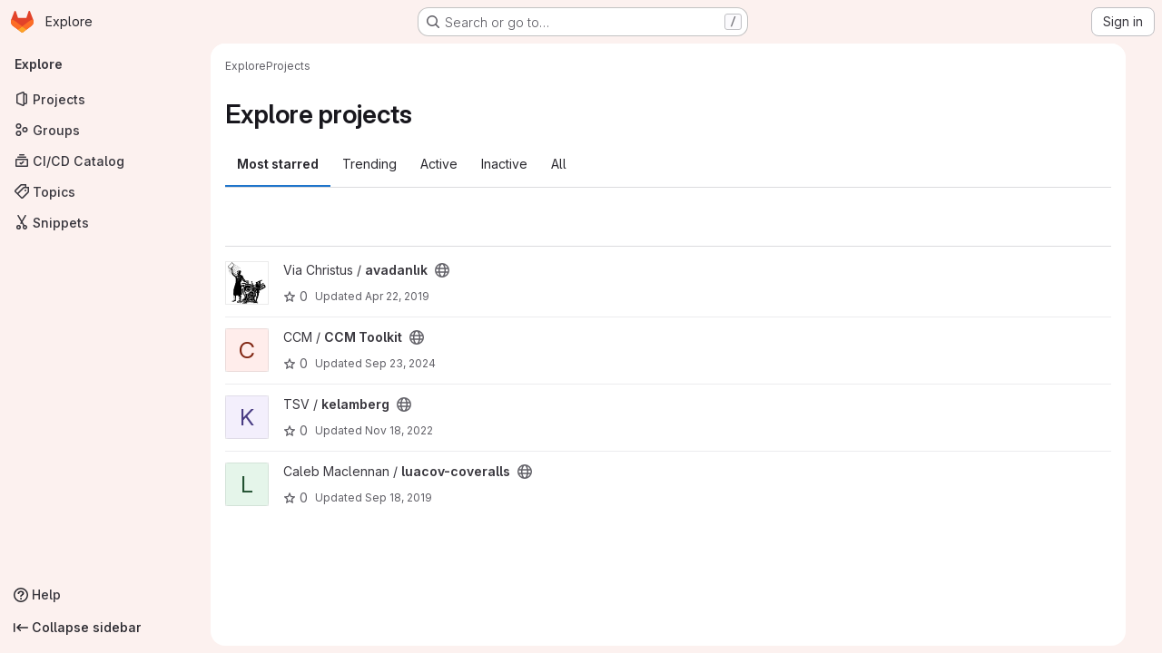

--- FILE ---
content_type: text/javascript; charset=utf-8
request_url: https://gitlab.alerque.com/assets/webpack/pages.explore.projects.4b975c20.chunk.js
body_size: 60393
content:
(this.webpackJsonp=this.webpackJsonp||[]).push([["pages.explore.projects","9a1d23f6"],{"35gi":function(t,e,n){"use strict";n("3UXl"),n("iyoE"),n("UezY"),n("z6RN"),n("hG7+"),n("B++/"),n("47t/");var i=n("l9Jy"),o=n.n(i),r=n("VNnR"),s=n.n(r),a=n("yxLa"),l=n("mpVB"),c=n("47Nv"),u=n("6IH5");const d=[{value:"=",description:"is",default:!0},{value:"!=",description:"is not"}];var f={name:"GlFilteredSearchToken",__v_skip:!0,components:{GlToken:a.a,GlFilteredSearchTokenSegment:c.a},inheritAttrs:!1,props:{availableTokens:{type:Array,required:!1,default:function(){return[]}},config:{type:Object,required:!1,default:function(){return{}}},active:{type:Boolean,required:!1,default:!1},multiSelectValues:{type:Array,required:!1,default:function(){return[]}},value:{type:Object,required:!1,default:function(){return{operator:"",data:""}}},showFriendlyText:{type:Boolean,required:!1,default:!1},cursorPosition:{type:String,required:!1,default:"end",validator:function(t){return["start","end"].includes(t)}},viewOnly:{type:Boolean,required:!1,default:!1},dataSegmentInputAttributes:{type:Object,required:!1,default:function(){return{}}}},data(){return{activeSegment:null,tokenValue:o()(this.value),intendedCursorPosition:this.cursorPosition}},computed:{operators(){return this.config.operators||d},tokenEmpty(){var t;return 0===(null===(t=this.tokenValue.data)||void 0===t?void 0:t.length)},hasDataOrDataSegmentIsCurrentlyActive(){return!this.tokenEmpty||this.isSegmentActive("DATA")},availableTokensWithSelf(){var t=this;return[this.config,...this.availableTokens.filter((function(e){return e!==t.config}))].map(u.n)},operatorDescription(){var t=this;const e=this.operators.find((function(e){return e.value===t.tokenValue.operator}));return this.showFriendlyText?null==e?void 0:e.description:null==e?void 0:e.value},eventListeners(){return this.viewOnly?{}:{mousedown:this.stopMousedownOnCloseButton,close:this.destroyByClose}}},segments:{SEGMENT_TITLE:"TYPE",SEGMENT_DATA:"DATA",SEGMENT_OPERATOR:"OPERATOR"},watch:{tokenValue:{deep:!0,handler(t){this.$emit("input",t)}},value:{handler(t,e){s()(null==t?void 0:t.data,null==e?void 0:e.data)&&(null==t?void 0:t.operator)===(null==e?void 0:e.operator)||(this.tokenValue=o()(t))}},active:{immediate:!0,handler(t){t?(this.intendedCursorPosition=this.cursorPosition,this.activeSegment||this.activateSegment(this.tokenEmpty?"OPERATOR":"DATA")):(this.activeSegment=null,this.config.multiSelect&&this.$emit("input",{...this.tokenValue,data:this.multiSelectValues||""}),this.tokenEmpty&&0===this.multiSelectValues.length&&this.$emit("destroy"))}}},created(){if(!("operator"in this.tokenValue))if(1===this.operators.length){const t=this.operators[0].value;this.$emit("input",{...this.tokenValue,operator:t}),this.activeSegment="DATA"}else this.$emit("input",{...this.tokenValue,operator:""})},methods:{activateSegment(t){this.viewOnly||(this.activeSegment=t,this.active||this.$emit("activate"))},getAdditionalSegmentClasses(t){return this.viewOnly?"gl-cursor-text":{"gl-cursor-pointer":!this.isSegmentActive(t)}},isSegmentActive(t){return this.active&&this.activeSegment===t},replaceWithTermIfEmpty(){""===this.tokenValue.operator&&this.tokenEmpty&&this.$emit("replace",Object(u.d)(this.config.title))},replaceToken(t){var e=this;const n=this.availableTokens.find((function({type:e}){return e===t}));if(n!==this.config){if(n){const t=this.config.dataType&&this.config.dataType===n.dataType;this.$emit("replace",{type:n.type,value:t?this.tokenValue:{data:""}})}}else this.$nextTick((function(){e.$emit("deactivate")}))},handleOperatorKeydown(t,{inputValue:e,suggestedValue:n,applySuggestion:i}){const{key:o}=t;if(" "===o||"Spacebar"===o)return void i(n);const r=`${e}${o}`;1!==o.length||this.operators.find((function({value:t}){return t.startsWith(r)}))||(this.tokenEmpty?i(n):t.preventDefault())},activateDataSegment(){this.config.multiSelect&&this.$emit("input",{...this.tokenValue,data:""}),this.activateSegment(this.$options.segments.SEGMENT_DATA)},activatePreviousOperatorSegment(){this.activateSegment(this.$options.segments.SEGMENT_OPERATOR),this.intendedCursorPosition="end"},activatePreviousTitleSegment(){this.activateSegment(this.$options.segments.SEGMENT_TITLE),this.intendedCursorPosition="end"},activateNextDataSegment(){this.activateDataSegment(),this.intendedCursorPosition="start"},activateNextOperatorSegment(){this.activateSegment(this.$options.segments.SEGMENT_OPERATOR),this.intendedCursorPosition="start"},handleComplete(t){this.$emit("complete",t)},stopMousedownOnCloseButton(t){t.target.closest(u.c)&&Object(l.k)(t)},destroyByClose(){this.$emit("destroy")}}},p=n("tBpV"),h=Object(p.a)(f,(function(){var t=this,e=t._self._c;return e("div",{staticClass:"gl-filtered-search-token",class:{"gl-filtered-search-token-active":t.active,"gl-filtered-search-token-hover":!t.viewOnly,"gl-cursor-default":t.viewOnly},attrs:{"data-testid":"filtered-search-token"}},[e("gl-filtered-search-token-segment",{key:"title-segment",attrs:{value:t.config.segmentTitle||t.config.title,active:t.isSegmentActive(t.$options.segments.SEGMENT_TITLE),"cursor-position":t.intendedCursorPosition,options:t.availableTokensWithSelf,"view-only":t.viewOnly},on:{activate:function(e){return t.activateSegment(t.$options.segments.SEGMENT_TITLE)},deactivate:function(e){return t.$emit("deactivate")},complete:t.replaceToken,backspace:function(e){return t.$emit("destroy")},submit:function(e){return t.$emit("submit")},previous:function(e){return t.$emit("previous")},next:t.activateNextOperatorSegment},scopedSlots:t._u([{key:"view",fn:function({inputValue:n}){return[e("gl-token",{staticClass:"gl-filtered-search-token-type",class:t.getAdditionalSegmentClasses(t.$options.segments.SEGMENT_TITLE),attrs:{"view-only":""}},[t._v("\n        "+t._s(n)+"\n      ")])]}}])}),t._v(" "),e("gl-filtered-search-token-segment",{key:"operator-segment",attrs:{active:t.isSegmentActive(t.$options.segments.SEGMENT_OPERATOR),"cursor-position":t.intendedCursorPosition,options:t.operators,"option-text-field":"value","custom-input-keydown-handler":t.handleOperatorKeydown,"view-only":t.viewOnly},on:{activate:function(e){return t.activateSegment(t.$options.segments.SEGMENT_OPERATOR)},backspace:t.replaceWithTermIfEmpty,complete:function(e){return t.activateSegment(t.$options.segments.SEGMENT_DATA)},deactivate:function(e){return t.$emit("deactivate")},previous:t.activatePreviousTitleSegment,next:t.activateNextDataSegment},scopedSlots:t._u([{key:"view",fn:function(){return[e("gl-token",{staticClass:"gl-filtered-search-token-operator",class:t.getAdditionalSegmentClasses(t.$options.segments.SEGMENT_OPERATOR),attrs:{variant:"search-value","view-only":""}},[t._v("\n        "+t._s(t.operatorDescription)+"\n      ")])]},proxy:!0},{key:"option",fn:function({option:n}){return[e("div",{staticClass:"gl-flex"},[t._v("\n        "+t._s(t.showFriendlyText?n.description:n.value)+"\n        "),n.description?e("span",{staticClass:"gl-filtered-search-token-operator-description"},[t._v("\n          "+t._s(t.showFriendlyText?n.value:n.description)+"\n        ")]):t._e()])]}}]),model:{value:t.tokenValue.operator,callback:function(e){t.$set(t.tokenValue,"operator",e)},expression:"tokenValue.operator"}}),t._v(" "),t.hasDataOrDataSegmentIsCurrentlyActive?e("gl-filtered-search-token-segment",{key:"data-segment",attrs:{active:t.isSegmentActive(t.$options.segments.SEGMENT_DATA),"cursor-position":t.intendedCursorPosition,"multi-select":t.config.multiSelect,options:t.config.options,"view-only":t.viewOnly,"search-input-attributes":t.dataSegmentInputAttributes},on:{activate:t.activateDataSegment,backspace:function(e){return t.activateSegment(t.$options.segments.SEGMENT_OPERATOR)},complete:t.handleComplete,select:function(e){return t.$emit("select",e)},submit:function(e){return t.$emit("submit")},deactivate:function(e){return t.$emit("deactivate")},split:function(e){return t.$emit("split",e)},previous:t.activatePreviousOperatorSegment,next:function(e){return t.$emit("next")}},scopedSlots:t._u([{key:"before-input",fn:function(e){return[t._t("before-data-segment-input",null,null,e)]}},{key:"suggestions",fn:function(){return[t._t("suggestions")]},proxy:!0},{key:"view",fn:function({inputValue:n}){return[t._t("view-token",(function(){return[e("gl-token",t._g({staticClass:"gl-filtered-search-token-data",class:t.getAdditionalSegmentClasses(t.$options.segments.SEGMENT_DATA),attrs:{variant:"search-value","view-only":t.viewOnly}},t.eventListeners),[e("span",{staticClass:"gl-filtered-search-token-data-content"},[t._t("view",(function(){return[t._v(t._s(n))]}),null,{inputValue:n})],2)])]}),null,{inputValue:n,listeners:t.eventListeners,cssClasses:{"gl-filtered-search-token-data":!0,...t.getAdditionalSegmentClasses(t.$options.segments.SEGMENT_DATA)}})]}}],null,!0),model:{value:t.tokenValue.data,callback:function(e){t.$set(t.tokenValue,"data",e)},expression:"tokenValue.data"}}):t._e()],1)}),[],!1,null,null,null);e.a=h.exports},"3CjL":function(t,e,n){var i=n("6+df"),o=n("3ftC");t.exports=function(t,e,n){return void 0===n&&(n=e,e=void 0),void 0!==n&&(n=(n=o(n))==n?n:0),void 0!==e&&(e=(e=o(e))==e?e:0),i(o(t),e,n)}},"6+df":function(t,e){t.exports=function(t,e,n){return t==t&&(void 0!==n&&(t=t<=n?t:n),void 0!==e&&(t=t>=e?t:e)),t}},72:function(t,e,n){n("HVBj"),t.exports=n("FCI6")},"EF/t":function(t,e,n){"use strict";n.d(e,"i",(function(){return o})),n.d(e,"m",(function(){return r})),n.d(e,"l",(function(){return s})),n.d(e,"p",(function(){return a})),n.d(e,"n",(function(){return l})),n.d(e,"o",(function(){return c})),n.d(e,"a",(function(){return u})),n.d(e,"b",(function(){return d})),n.d(e,"e",(function(){return f})),n.d(e,"c",(function(){return p})),n.d(e,"d",(function(){return h})),n.d(e,"j",(function(){return g})),n.d(e,"k",(function(){return m})),n.d(e,"f",(function(){return v})),n.d(e,"g",(function(){return y})),n.d(e,"h",(function(){return b}));var i=n("/lV4");const o={GROUP:"group",PROJECT:"project"},r=Object(i.a)("Name"),s=Object(i.a)("Created date"),a=Object(i.a)("Updated date"),l=Object(i.a)("Stars"),c=Object(i.a)("Storage size"),u="language",d="min_access_level",f="visibility_level",p="namespace_path",h="last_repository_check_failed",g="asc",m="desc",v="paginationKeyset",y="paginationOffset",b="page"},FCI6:function(t,e,n){"use strict";n.r(e);n("byxs");var i=n("ewH8"),o=n("NmEs"),r=(n("3UXl"),n("iyoE"),n("B++/"),n("z6RN"),n("47t/"),n("35gi")),s=n("/lV4"),a=n("xYWK"),l=n("rl6x"),c=n("3twG"),u=n("W4cT"),d=n("l0QG"),f=n("ygVz"),p=n("EF/t"),h=n("FpSa");const g=f.a.mixin();var m={name:"ProjectsFilteredSearchAndSort",filteredSearch:{namespace:h.a,recentSearchesStorageKey:l.b,searchTermKey:h.b},components:{FilteredSearchAndSort:a.a},mixins:[g],inject:["initialSort","programmingLanguages","pathsToExcludeSortOn","sortEventName","filterEventName"],computed:{filteredSearchTokens(){return[{type:"language",icon:"code",title:Object(s.a)("Language"),token:r.a,unique:!0,operators:u.o,options:this.programmingLanguages.map((function({id:t,name:e}){return{value:t.toString(),title:e}}))},{type:"min_access_level",icon:"user",title:Object(s.a)("Role"),token:r.a,unique:!0,operators:u.o,options:[{value:d.g.toString(),title:Object(s.a)("Owner")}]}]},queryAsObject:()=>Object(c.F)(document.location.search),queryAsObjectWithoutPagination(){const{page:t,...e}=this.queryAsObject;return e},sortByQuery(){var t;return null===(t=this.queryAsObject)||void 0===t?void 0:t.sort},sortBy(){return this.sortByQuery?this.sortByQuery:this.initialSort},sortOptions(){return this.pathsToExcludeSortOn.includes(window.location.pathname)?[]:h.c},activeSortOption(){var t=this;return h.c.find((function(e){return t.sortBy.includes(e.value)}))||h.e},isAscending(){return!this.sortBy||this.sortBy.endsWith(p.j)}},methods:{visitUrlWithQueryObject:t=>Object(c.T)("?"+Object(c.D)(t)),onSortDirectionChange(t){const e=`${this.activeSortOption.value}_${t?p.j:p.k}`;this.trackEvent(this.sortEventName,{label:e}),this.visitUrlWithQueryObject({...this.queryAsObjectWithoutPagination,sort:e})},onSortByChange(t){const e=`${t}_${this.isAscending?p.j:p.k}`;this.trackEvent(this.sortEventName,{label:e}),this.visitUrlWithQueryObject({...this.queryAsObjectWithoutPagination,sort:e})},onFilter(t){const e={...t};this.sortByQuery&&(e.sort=this.sortByQuery),this.queryAsObject.archived&&(e.archived=this.queryAsObject.archived),this.queryAsObject.personal&&(e.personal=this.queryAsObject.personal),this.trackEvent(this.filterEventName),this.visitUrlWithQueryObject(e)}}},v=n("tBpV"),y=Object(v.a)(m,(function(){var t=this;return(0,t._self._c)("filtered-search-and-sort",{staticClass:"gl-border-b gl-w-full",attrs:{"filtered-search-namespace":t.$options.filteredSearch.namespace,"filtered-search-tokens":t.filteredSearchTokens,"filtered-search-term-key":t.$options.filteredSearch.searchTermKey,"filtered-search-recent-searches-storage-key":t.$options.filteredSearch.recentSearchesStorageKey,"sort-options":t.sortOptions,"filtered-search-query":t.queryAsObject,"is-ascending":t.isAscending,"active-sort-option":t.activeSortOption},on:{filter:t.onFilter,"sort-direction-change":t.onSortDirectionChange,"sort-by-change":t.onSortByChange}})}),[],!1,null,null,null).exports;!function({sortEventName:t,filterEventName:e}={}){const n=document.getElementById("js-projects-filtered-search-and-sort");if(!n)return!1;const{dataset:{appData:r}}=n,{initialSort:s,programmingLanguages:a,pathsToExcludeSortOn:l}=Object(o.g)(JSON.parse(r));new i.default({el:n,name:"ProjectsFilteredSearchAndSortRoot",provide:{initialSort:s,programmingLanguages:a,pathsToExcludeSortOn:l,sortEventName:t,filterEventName:e},render:t=>t(y)})}({sortEventName:"use_sort_projects_explore",filterEventName:"use_filter_bar_projects_explore"})},FpSa:function(t,e,n){"use strict";n.d(e,"d",(function(){return r})),n.d(e,"e",(function(){return s})),n.d(e,"b",(function(){return l})),n.d(e,"a",(function(){return c})),n.d(e,"c",(function(){return u}));var i=n("EF/t");const o={value:"name",text:i.m},r={value:"created",text:i.l},s={value:"latest_activity",text:i.p},a={value:"stars",text:i.n},l="name",c="explore",u=[o,r,s,a]},Vz8y:function(t,e,n){"use strict";function i(){return"undefined"!=typeof window}function o(t){return a(t)?(t.nodeName||"").toLowerCase():"#document"}function r(t){var e;return(null==t||null==(e=t.ownerDocument)?void 0:e.defaultView)||window}function s(t){var e;return null==(e=(a(t)?t.ownerDocument:t.document)||window.document)?void 0:e.documentElement}function a(t){return!!i()&&(t instanceof Node||t instanceof r(t).Node)}function l(t){return!!i()&&(t instanceof Element||t instanceof r(t).Element)}function c(t){return!!i()&&(t instanceof HTMLElement||t instanceof r(t).HTMLElement)}function u(t){return!(!i()||"undefined"==typeof ShadowRoot)&&(t instanceof ShadowRoot||t instanceof r(t).ShadowRoot)}n.d(e,"a",(function(){return j})),n.d(e,"b",(function(){return O})),n.d(e,"c",(function(){return s})),n.d(e,"d",(function(){return C})),n.d(e,"e",(function(){return o})),n.d(e,"f",(function(){return k})),n.d(e,"g",(function(){return A})),n.d(e,"h",(function(){return E})),n.d(e,"i",(function(){return r})),n.d(e,"j",(function(){return w})),n.d(e,"k",(function(){return l})),n.d(e,"l",(function(){return c})),n.d(e,"m",(function(){return T})),n.d(e,"n",(function(){return f})),n.d(e,"o",(function(){return h})),n.d(e,"p",(function(){return m})),n.d(e,"q",(function(){return S}));const d=new Set(["inline","contents"]);function f(t){const{overflow:e,overflowX:n,overflowY:i,display:o}=j(t);return/auto|scroll|overlay|hidden|clip/.test(e+i+n)&&!d.has(o)}const p=new Set(["table","td","th"]);function h(t){return p.has(o(t))}const g=[":popover-open",":modal"];function m(t){return g.some(e=>{try{return t.matches(e)}catch(t){return!1}})}const v=["transform","translate","scale","rotate","perspective"],y=["transform","translate","scale","rotate","perspective","filter"],b=["paint","layout","strict","content"];function w(t){const e=S(),n=l(t)?j(t):t;return v.some(t=>!!n[t]&&"none"!==n[t])||!!n.containerType&&"normal"!==n.containerType||!e&&!!n.backdropFilter&&"none"!==n.backdropFilter||!e&&!!n.filter&&"none"!==n.filter||y.some(t=>(n.willChange||"").includes(t))||b.some(t=>(n.contain||"").includes(t))}function O(t){let e=E(t);for(;c(e)&&!T(e);){if(w(e))return e;if(m(e))return null;e=E(e)}return null}function S(){return!("undefined"==typeof CSS||!CSS.supports)&&CSS.supports("-webkit-backdrop-filter","none")}const x=new Set(["html","body","#document"]);function T(t){return x.has(o(t))}function j(t){return r(t).getComputedStyle(t)}function k(t){return l(t)?{scrollLeft:t.scrollLeft,scrollTop:t.scrollTop}:{scrollLeft:t.scrollX,scrollTop:t.scrollY}}function E(t){if("html"===o(t))return t;const e=t.assignedSlot||t.parentNode||u(t)&&t.host||s(t);return u(e)?e.host:e}function A(t,e,n){var i;void 0===e&&(e=[]),void 0===n&&(n=!0);const o=function t(e){const n=E(e);return T(n)?e.ownerDocument?e.ownerDocument.body:e.body:c(n)&&f(n)?n:t(n)}(t),s=o===(null==(i=t.ownerDocument)?void 0:i.body),a=r(o);if(s){const t=C(a);return e.concat(a,a.visualViewport||[],f(o)?o:[],t&&n?A(t):[])}return e.concat(o,A(o,[],n))}function C(t){return t.parent&&Object.getPrototypeOf(t.parent)?t.frameElement:null}},WrwP:function(t,e,n){"use strict";n.r(e),n.d(e,"getOverflowAncestors",(function(){return M.g})),n.d(e,"arrow",(function(){return ut})),n.d(e,"autoPlacement",(function(){return rt})),n.d(e,"autoUpdate",(function(){return nt})),n.d(e,"computePosition",(function(){return pt})),n.d(e,"detectOverflow",(function(){return it})),n.d(e,"flip",(function(){return at})),n.d(e,"hide",(function(){return ct})),n.d(e,"inline",(function(){return dt})),n.d(e,"limitShift",(function(){return ft})),n.d(e,"offset",(function(){return ot})),n.d(e,"platform",(function(){return tt})),n.d(e,"shift",(function(){return st})),n.d(e,"size",(function(){return lt}));const i=["top","right","bottom","left"],o=["start","end"],r=i.reduce((t,e)=>t.concat(e,e+"-"+o[0],e+"-"+o[1]),[]),s=Math.min,a=Math.max,l=Math.round,c=Math.floor,u=t=>({x:t,y:t}),d={left:"right",right:"left",bottom:"top",top:"bottom"},f={start:"end",end:"start"};function p(t,e,n){return a(t,s(e,n))}function h(t,e){return"function"==typeof t?t(e):t}function g(t){return t.split("-")[0]}function m(t){return t.split("-")[1]}function v(t){return"x"===t?"y":"x"}function y(t){return"y"===t?"height":"width"}const b=new Set(["top","bottom"]);function w(t){return b.has(g(t))?"y":"x"}function O(t){return v(w(t))}function S(t,e,n){void 0===n&&(n=!1);const i=m(t),o=O(t),r=y(o);let s="x"===o?i===(n?"end":"start")?"right":"left":"start"===i?"bottom":"top";return e.reference[r]>e.floating[r]&&(s=C(s)),[s,C(s)]}function x(t){return t.replace(/start|end/g,t=>f[t])}const T=["left","right"],j=["right","left"],k=["top","bottom"],E=["bottom","top"];function A(t,e,n,i){const o=m(t);let r=function(t,e,n){switch(t){case"top":case"bottom":return n?e?j:T:e?T:j;case"left":case"right":return e?k:E;default:return[]}}(g(t),"start"===n,i);return o&&(r=r.map(t=>t+"-"+o),e&&(r=r.concat(r.map(x)))),r}function C(t){return t.replace(/left|right|bottom|top/g,t=>d[t])}function R(t){return"number"!=typeof t?function(t){return{top:0,right:0,bottom:0,left:0,...t}}(t):{top:t,right:t,bottom:t,left:t}}function $(t){const{x:e,y:n,width:i,height:o}=t;return{width:i,height:o,top:n,left:e,right:e+i,bottom:n+o,x:e,y:n}}function _(t,e,n){let{reference:i,floating:o}=t;const r=w(e),s=O(e),a=y(s),l=g(e),c="y"===r,u=i.x+i.width/2-o.width/2,d=i.y+i.height/2-o.height/2,f=i[a]/2-o[a]/2;let p;switch(l){case"top":p={x:u,y:i.y-o.height};break;case"bottom":p={x:u,y:i.y+i.height};break;case"right":p={x:i.x+i.width,y:d};break;case"left":p={x:i.x-o.width,y:d};break;default:p={x:i.x,y:i.y}}switch(m(e)){case"start":p[s]-=f*(n&&c?-1:1);break;case"end":p[s]+=f*(n&&c?-1:1)}return p}async function P(t,e){var n;void 0===e&&(e={});const{x:i,y:o,platform:r,rects:s,elements:a,strategy:l}=t,{boundary:c="clippingAncestors",rootBoundary:u="viewport",elementContext:d="floating",altBoundary:f=!1,padding:p=0}=h(e,t),g=R(p),m=a[f?"floating"===d?"reference":"floating":d],v=$(await r.getClippingRect({element:null==(n=await(null==r.isElement?void 0:r.isElement(m)))||n?m:m.contextElement||await(null==r.getDocumentElement?void 0:r.getDocumentElement(a.floating)),boundary:c,rootBoundary:u,strategy:l})),y="floating"===d?{x:i,y:o,width:s.floating.width,height:s.floating.height}:s.reference,b=await(null==r.getOffsetParent?void 0:r.getOffsetParent(a.floating)),w=await(null==r.isElement?void 0:r.isElement(b))&&await(null==r.getScale?void 0:r.getScale(b))||{x:1,y:1},O=$(r.convertOffsetParentRelativeRectToViewportRelativeRect?await r.convertOffsetParentRelativeRectToViewportRelativeRect({elements:a,rect:y,offsetParent:b,strategy:l}):y);return{top:(v.top-O.top+g.top)/w.y,bottom:(O.bottom-v.bottom+g.bottom)/w.y,left:(v.left-O.left+g.left)/w.x,right:(O.right-v.right+g.right)/w.x}}function D(t,e){return{top:t.top-e.height,right:t.right-e.width,bottom:t.bottom-e.height,left:t.left-e.width}}function N(t){return i.some(e=>t[e]>=0)}function L(t){const e=s(...t.map(t=>t.left)),n=s(...t.map(t=>t.top));return{x:e,y:n,width:a(...t.map(t=>t.right))-e,height:a(...t.map(t=>t.bottom))-n}}const B=new Set(["left","top"]);var M=n("Vz8y");function V(t){const e=Object(M.a)(t);let n=parseFloat(e.width)||0,i=parseFloat(e.height)||0;const o=Object(M.l)(t),r=o?t.offsetWidth:n,s=o?t.offsetHeight:i,a=l(n)!==r||l(i)!==s;return a&&(n=r,i=s),{width:n,height:i,$:a}}function I(t){return Object(M.k)(t)?t:t.contextElement}function q(t){const e=I(t);if(!Object(M.l)(e))return u(1);const n=e.getBoundingClientRect(),{width:i,height:o,$:r}=V(e);let s=(r?l(n.width):n.width)/i,a=(r?l(n.height):n.height)/o;return s&&Number.isFinite(s)||(s=1),a&&Number.isFinite(a)||(a=1),{x:s,y:a}}const F=u(0);function W(t){const e=Object(M.i)(t);return Object(M.q)()&&e.visualViewport?{x:e.visualViewport.offsetLeft,y:e.visualViewport.offsetTop}:F}function G(t,e,n,i){void 0===e&&(e=!1),void 0===n&&(n=!1);const o=t.getBoundingClientRect(),r=I(t);let s=u(1);e&&(i?Object(M.k)(i)&&(s=q(i)):s=q(t));const a=function(t,e,n){return void 0===e&&(e=!1),!(!n||e&&n!==Object(M.i)(t))&&e}(r,n,i)?W(r):u(0);let l=(o.left+a.x)/s.x,c=(o.top+a.y)/s.y,d=o.width/s.x,f=o.height/s.y;if(r){const t=Object(M.i)(r),e=i&&Object(M.k)(i)?Object(M.i)(i):i;let n=t,o=Object(M.d)(n);for(;o&&i&&e!==n;){const t=q(o),e=o.getBoundingClientRect(),i=Object(M.a)(o),r=e.left+(o.clientLeft+parseFloat(i.paddingLeft))*t.x,s=e.top+(o.clientTop+parseFloat(i.paddingTop))*t.y;l*=t.x,c*=t.y,d*=t.x,f*=t.y,l+=r,c+=s,n=Object(M.i)(o),o=Object(M.d)(n)}}return $({width:d,height:f,x:l,y:c})}function z(t,e){const n=Object(M.f)(t).scrollLeft;return e?e.left+n:G(Object(M.c)(t)).left+n}function H(t,e){const n=t.getBoundingClientRect();return{x:n.left+e.scrollLeft-z(t,n),y:n.top+e.scrollTop}}const U=new Set(["absolute","fixed"]);function K(t,e,n){let i;if("viewport"===e)i=function(t,e){const n=Object(M.i)(t),i=Object(M.c)(t),o=n.visualViewport;let r=i.clientWidth,s=i.clientHeight,a=0,l=0;if(o){r=o.width,s=o.height;const t=Object(M.q)();(!t||t&&"fixed"===e)&&(a=o.offsetLeft,l=o.offsetTop)}const c=z(i);if(c<=0){const t=i.ownerDocument,e=t.body,n=getComputedStyle(e),o="CSS1Compat"===t.compatMode&&parseFloat(n.marginLeft)+parseFloat(n.marginRight)||0,s=Math.abs(i.clientWidth-e.clientWidth-o);s<=25&&(r-=s)}else c<=25&&(r+=c);return{width:r,height:s,x:a,y:l}}(t,n);else if("document"===e)i=function(t){const e=Object(M.c)(t),n=Object(M.f)(t),i=t.ownerDocument.body,o=a(e.scrollWidth,e.clientWidth,i.scrollWidth,i.clientWidth),r=a(e.scrollHeight,e.clientHeight,i.scrollHeight,i.clientHeight);let s=-n.scrollLeft+z(t);const l=-n.scrollTop;return"rtl"===Object(M.a)(i).direction&&(s+=a(e.clientWidth,i.clientWidth)-o),{width:o,height:r,x:s,y:l}}(Object(M.c)(t));else if(Object(M.k)(e))i=function(t,e){const n=G(t,!0,"fixed"===e),i=n.top+t.clientTop,o=n.left+t.clientLeft,r=Object(M.l)(t)?q(t):u(1);return{width:t.clientWidth*r.x,height:t.clientHeight*r.y,x:o*r.x,y:i*r.y}}(e,n);else{const n=W(t);i={x:e.x-n.x,y:e.y-n.y,width:e.width,height:e.height}}return $(i)}function Y(t,e){const n=Object(M.h)(t);return!(n===e||!Object(M.k)(n)||Object(M.m)(n))&&("fixed"===Object(M.a)(n).position||Y(n,e))}function Q(t,e,n){const i=Object(M.l)(e),o=Object(M.c)(e),r="fixed"===n,s=G(t,!0,r,e);let a={scrollLeft:0,scrollTop:0};const l=u(0);function c(){l.x=z(o)}if(i||!i&&!r)if(("body"!==Object(M.e)(e)||Object(M.n)(o))&&(a=Object(M.f)(e)),i){const t=G(e,!0,r,e);l.x=t.x+e.clientLeft,l.y=t.y+e.clientTop}else o&&c();r&&!i&&o&&c();const d=!o||i||r?u(0):H(o,a);return{x:s.left+a.scrollLeft-l.x-d.x,y:s.top+a.scrollTop-l.y-d.y,width:s.width,height:s.height}}function X(t){return"static"===Object(M.a)(t).position}function J(t,e){if(!Object(M.l)(t)||"fixed"===Object(M.a)(t).position)return null;if(e)return e(t);let n=t.offsetParent;return Object(M.c)(t)===n&&(n=n.ownerDocument.body),n}function Z(t,e){const n=Object(M.i)(t);if(Object(M.p)(t))return n;if(!Object(M.l)(t)){let e=Object(M.h)(t);for(;e&&!Object(M.m)(e);){if(Object(M.k)(e)&&!X(e))return e;e=Object(M.h)(e)}return n}let i=J(t,e);for(;i&&Object(M.o)(i)&&X(i);)i=J(i,e);return i&&Object(M.m)(i)&&X(i)&&!Object(M.j)(i)?n:i||Object(M.b)(t)||n}const tt={convertOffsetParentRelativeRectToViewportRelativeRect:function(t){let{elements:e,rect:n,offsetParent:i,strategy:o}=t;const r="fixed"===o,s=Object(M.c)(i),a=!!e&&Object(M.p)(e.floating);if(i===s||a&&r)return n;let l={scrollLeft:0,scrollTop:0},c=u(1);const d=u(0),f=Object(M.l)(i);if((f||!f&&!r)&&(("body"!==Object(M.e)(i)||Object(M.n)(s))&&(l=Object(M.f)(i)),Object(M.l)(i))){const t=G(i);c=q(i),d.x=t.x+i.clientLeft,d.y=t.y+i.clientTop}const p=!s||f||r?u(0):H(s,l);return{width:n.width*c.x,height:n.height*c.y,x:n.x*c.x-l.scrollLeft*c.x+d.x+p.x,y:n.y*c.y-l.scrollTop*c.y+d.y+p.y}},getDocumentElement:M.c,getClippingRect:function(t){let{element:e,boundary:n,rootBoundary:i,strategy:o}=t;const r=[..."clippingAncestors"===n?Object(M.p)(e)?[]:function(t,e){const n=e.get(t);if(n)return n;let i=Object(M.g)(t,[],!1).filter(t=>Object(M.k)(t)&&"body"!==Object(M.e)(t)),o=null;const r="fixed"===Object(M.a)(t).position;let s=r?Object(M.h)(t):t;for(;Object(M.k)(s)&&!Object(M.m)(s);){const e=Object(M.a)(s),n=Object(M.j)(s);n||"fixed"!==e.position||(o=null);(r?!n&&!o:!n&&"static"===e.position&&!!o&&U.has(o.position)||Object(M.n)(s)&&!n&&Y(t,s))?i=i.filter(t=>t!==s):o=e,s=Object(M.h)(s)}return e.set(t,i),i}(e,this._c):[].concat(n),i],l=r[0],c=r.reduce((t,n)=>{const i=K(e,n,o);return t.top=a(i.top,t.top),t.right=s(i.right,t.right),t.bottom=s(i.bottom,t.bottom),t.left=a(i.left,t.left),t},K(e,l,o));return{width:c.right-c.left,height:c.bottom-c.top,x:c.left,y:c.top}},getOffsetParent:Z,getElementRects:async function(t){const e=this.getOffsetParent||Z,n=this.getDimensions,i=await n(t.floating);return{reference:Q(t.reference,await e(t.floating),t.strategy),floating:{x:0,y:0,width:i.width,height:i.height}}},getClientRects:function(t){return Array.from(t.getClientRects())},getDimensions:function(t){const{width:e,height:n}=V(t);return{width:e,height:n}},getScale:q,isElement:M.k,isRTL:function(t){return"rtl"===Object(M.a)(t).direction}};function et(t,e){return t.x===e.x&&t.y===e.y&&t.width===e.width&&t.height===e.height}function nt(t,e,n,i){void 0===i&&(i={});const{ancestorScroll:o=!0,ancestorResize:r=!0,elementResize:l="function"==typeof ResizeObserver,layoutShift:u="function"==typeof IntersectionObserver,animationFrame:d=!1}=i,f=I(t),p=o||r?[...f?Object(M.g)(f):[],...Object(M.g)(e)]:[];p.forEach(t=>{o&&t.addEventListener("scroll",n,{passive:!0}),r&&t.addEventListener("resize",n)});const h=f&&u?function(t,e){let n,i=null;const o=Object(M.c)(t);function r(){var t;clearTimeout(n),null==(t=i)||t.disconnect(),i=null}return function l(u,d){void 0===u&&(u=!1),void 0===d&&(d=1),r();const f=t.getBoundingClientRect(),{left:p,top:h,width:g,height:m}=f;if(u||e(),!g||!m)return;const v={rootMargin:-c(h)+"px "+-c(o.clientWidth-(p+g))+"px "+-c(o.clientHeight-(h+m))+"px "+-c(p)+"px",threshold:a(0,s(1,d))||1};let y=!0;function b(e){const i=e[0].intersectionRatio;if(i!==d){if(!y)return l();i?l(!1,i):n=setTimeout(()=>{l(!1,1e-7)},1e3)}1!==i||et(f,t.getBoundingClientRect())||l(),y=!1}try{i=new IntersectionObserver(b,{...v,root:o.ownerDocument})}catch(t){i=new IntersectionObserver(b,v)}i.observe(t)}(!0),r}(f,n):null;let g,m=-1,v=null;l&&(v=new ResizeObserver(t=>{let[i]=t;i&&i.target===f&&v&&(v.unobserve(e),cancelAnimationFrame(m),m=requestAnimationFrame(()=>{var t;null==(t=v)||t.observe(e)})),n()}),f&&!d&&v.observe(f),v.observe(e));let y=d?G(t):null;return d&&function e(){const i=G(t);y&&!et(y,i)&&n();y=i,g=requestAnimationFrame(e)}(),n(),()=>{var t;p.forEach(t=>{o&&t.removeEventListener("scroll",n),r&&t.removeEventListener("resize",n)}),null==h||h(),null==(t=v)||t.disconnect(),v=null,d&&cancelAnimationFrame(g)}}const it=P,ot=function(t){return void 0===t&&(t=0),{name:"offset",options:t,async fn(e){var n,i;const{x:o,y:r,placement:s,middlewareData:a}=e,l=await async function(t,e){const{placement:n,platform:i,elements:o}=t,r=await(null==i.isRTL?void 0:i.isRTL(o.floating)),s=g(n),a=m(n),l="y"===w(n),c=B.has(s)?-1:1,u=r&&l?-1:1,d=h(e,t);let{mainAxis:f,crossAxis:p,alignmentAxis:v}="number"==typeof d?{mainAxis:d,crossAxis:0,alignmentAxis:null}:{mainAxis:d.mainAxis||0,crossAxis:d.crossAxis||0,alignmentAxis:d.alignmentAxis};return a&&"number"==typeof v&&(p="end"===a?-1*v:v),l?{x:p*u,y:f*c}:{x:f*c,y:p*u}}(e,t);return s===(null==(n=a.offset)?void 0:n.placement)&&null!=(i=a.arrow)&&i.alignmentOffset?{}:{x:o+l.x,y:r+l.y,data:{...l,placement:s}}}}},rt=function(t){return void 0===t&&(t={}),{name:"autoPlacement",options:t,async fn(e){var n,i,o;const{rects:s,middlewareData:a,placement:l,platform:c,elements:u}=e,{crossAxis:d=!1,alignment:f,allowedPlacements:p=r,autoAlignment:v=!0,...y}=h(t,e),b=void 0!==f||p===r?function(t,e,n){return(t?[...n.filter(e=>m(e)===t),...n.filter(e=>m(e)!==t)]:n.filter(t=>g(t)===t)).filter(n=>!t||(m(n)===t||!!e&&x(n)!==n))}(f||null,v,p):p,w=await P(e,y),O=(null==(n=a.autoPlacement)?void 0:n.index)||0,T=b[O];if(null==T)return{};const j=S(T,s,await(null==c.isRTL?void 0:c.isRTL(u.floating)));if(l!==T)return{reset:{placement:b[0]}};const k=[w[g(T)],w[j[0]],w[j[1]]],E=[...(null==(i=a.autoPlacement)?void 0:i.overflows)||[],{placement:T,overflows:k}],A=b[O+1];if(A)return{data:{index:O+1,overflows:E},reset:{placement:A}};const C=E.map(t=>{const e=m(t.placement);return[t.placement,e&&d?t.overflows.slice(0,2).reduce((t,e)=>t+e,0):t.overflows[0],t.overflows]}).sort((t,e)=>t[1]-e[1]),R=(null==(o=C.filter(t=>t[2].slice(0,m(t[0])?2:3).every(t=>t<=0))[0])?void 0:o[0])||C[0][0];return R!==l?{data:{index:O+1,overflows:E},reset:{placement:R}}:{}}}},st=function(t){return void 0===t&&(t={}),{name:"shift",options:t,async fn(e){const{x:n,y:i,placement:o}=e,{mainAxis:r=!0,crossAxis:s=!1,limiter:a={fn:t=>{let{x:e,y:n}=t;return{x:e,y:n}}},...l}=h(t,e),c={x:n,y:i},u=await P(e,l),d=w(g(o)),f=v(d);let m=c[f],y=c[d];if(r){const t="y"===f?"bottom":"right";m=p(m+u["y"===f?"top":"left"],m,m-u[t])}if(s){const t="y"===d?"bottom":"right";y=p(y+u["y"===d?"top":"left"],y,y-u[t])}const b=a.fn({...e,[f]:m,[d]:y});return{...b,data:{x:b.x-n,y:b.y-i,enabled:{[f]:r,[d]:s}}}}}},at=function(t){return void 0===t&&(t={}),{name:"flip",options:t,async fn(e){var n,i;const{placement:o,middlewareData:r,rects:s,initialPlacement:a,platform:l,elements:c}=e,{mainAxis:u=!0,crossAxis:d=!0,fallbackPlacements:f,fallbackStrategy:p="bestFit",fallbackAxisSideDirection:m="none",flipAlignment:v=!0,...y}=h(t,e);if(null!=(n=r.arrow)&&n.alignmentOffset)return{};const b=g(o),O=w(a),T=g(a)===a,j=await(null==l.isRTL?void 0:l.isRTL(c.floating)),k=f||(T||!v?[C(a)]:function(t){const e=C(t);return[x(t),e,x(e)]}(a)),E="none"!==m;!f&&E&&k.push(...A(a,v,m,j));const R=[a,...k],$=await P(e,y),_=[];let D=(null==(i=r.flip)?void 0:i.overflows)||[];if(u&&_.push($[b]),d){const t=S(o,s,j);_.push($[t[0]],$[t[1]])}if(D=[...D,{placement:o,overflows:_}],!_.every(t=>t<=0)){var N,L;const t=((null==(N=r.flip)?void 0:N.index)||0)+1,e=R[t];if(e){if(!("alignment"===d&&O!==w(e))||D.every(t=>w(t.placement)!==O||t.overflows[0]>0))return{data:{index:t,overflows:D},reset:{placement:e}}}let n=null==(L=D.filter(t=>t.overflows[0]<=0).sort((t,e)=>t.overflows[1]-e.overflows[1])[0])?void 0:L.placement;if(!n)switch(p){case"bestFit":{var B;const t=null==(B=D.filter(t=>{if(E){const e=w(t.placement);return e===O||"y"===e}return!0}).map(t=>[t.placement,t.overflows.filter(t=>t>0).reduce((t,e)=>t+e,0)]).sort((t,e)=>t[1]-e[1])[0])?void 0:B[0];t&&(n=t);break}case"initialPlacement":n=a}if(o!==n)return{reset:{placement:n}}}return{}}}},lt=function(t){return void 0===t&&(t={}),{name:"size",options:t,async fn(e){var n,i;const{placement:o,rects:r,platform:l,elements:c}=e,{apply:u=(()=>{}),...d}=h(t,e),f=await P(e,d),p=g(o),v=m(o),y="y"===w(o),{width:b,height:O}=r.floating;let S,x;"top"===p||"bottom"===p?(S=p,x=v===(await(null==l.isRTL?void 0:l.isRTL(c.floating))?"start":"end")?"left":"right"):(x=p,S="end"===v?"top":"bottom");const T=O-f.top-f.bottom,j=b-f.left-f.right,k=s(O-f[S],T),E=s(b-f[x],j),A=!e.middlewareData.shift;let C=k,R=E;if(null!=(n=e.middlewareData.shift)&&n.enabled.x&&(R=j),null!=(i=e.middlewareData.shift)&&i.enabled.y&&(C=T),A&&!v){const t=a(f.left,0),e=a(f.right,0),n=a(f.top,0),i=a(f.bottom,0);y?R=b-2*(0!==t||0!==e?t+e:a(f.left,f.right)):C=O-2*(0!==n||0!==i?n+i:a(f.top,f.bottom))}await u({...e,availableWidth:R,availableHeight:C});const $=await l.getDimensions(c.floating);return b!==$.width||O!==$.height?{reset:{rects:!0}}:{}}}},ct=function(t){return void 0===t&&(t={}),{name:"hide",options:t,async fn(e){const{rects:n}=e,{strategy:i="referenceHidden",...o}=h(t,e);switch(i){case"referenceHidden":{const t=D(await P(e,{...o,elementContext:"reference"}),n.reference);return{data:{referenceHiddenOffsets:t,referenceHidden:N(t)}}}case"escaped":{const t=D(await P(e,{...o,altBoundary:!0}),n.floating);return{data:{escapedOffsets:t,escaped:N(t)}}}default:return{}}}}},ut=t=>({name:"arrow",options:t,async fn(e){const{x:n,y:i,placement:o,rects:r,platform:a,elements:l,middlewareData:c}=e,{element:u,padding:d=0}=h(t,e)||{};if(null==u)return{};const f=R(d),g={x:n,y:i},v=O(o),b=y(v),w=await a.getDimensions(u),S="y"===v,x=S?"top":"left",T=S?"bottom":"right",j=S?"clientHeight":"clientWidth",k=r.reference[b]+r.reference[v]-g[v]-r.floating[b],E=g[v]-r.reference[v],A=await(null==a.getOffsetParent?void 0:a.getOffsetParent(u));let C=A?A[j]:0;C&&await(null==a.isElement?void 0:a.isElement(A))||(C=l.floating[j]||r.floating[b]);const $=k/2-E/2,_=C/2-w[b]/2-1,P=s(f[x],_),D=s(f[T],_),N=P,L=C-w[b]-D,B=C/2-w[b]/2+$,M=p(N,B,L),V=!c.arrow&&null!=m(o)&&B!==M&&r.reference[b]/2-(B<N?P:D)-w[b]/2<0,I=V?B<N?B-N:B-L:0;return{[v]:g[v]+I,data:{[v]:M,centerOffset:B-M-I,...V&&{alignmentOffset:I}},reset:V}}}),dt=function(t){return void 0===t&&(t={}),{name:"inline",options:t,async fn(e){const{placement:n,elements:i,rects:o,platform:r,strategy:l}=e,{padding:c=2,x:u,y:d}=h(t,e),f=Array.from(await(null==r.getClientRects?void 0:r.getClientRects(i.reference))||[]),p=function(t){const e=t.slice().sort((t,e)=>t.y-e.y),n=[];let i=null;for(let t=0;t<e.length;t++){const o=e[t];!i||o.y-i.y>i.height/2?n.push([o]):n[n.length-1].push(o),i=o}return n.map(t=>$(L(t)))}(f),m=$(L(f)),v=R(c);const y=await r.getElementRects({reference:{getBoundingClientRect:function(){if(2===p.length&&p[0].left>p[1].right&&null!=u&&null!=d)return p.find(t=>u>t.left-v.left&&u<t.right+v.right&&d>t.top-v.top&&d<t.bottom+v.bottom)||m;if(p.length>=2){if("y"===w(n)){const t=p[0],e=p[p.length-1],i="top"===g(n),o=t.top,r=e.bottom,s=i?t.left:e.left,a=i?t.right:e.right;return{top:o,bottom:r,left:s,right:a,width:a-s,height:r-o,x:s,y:o}}const t="left"===g(n),e=a(...p.map(t=>t.right)),i=s(...p.map(t=>t.left)),o=p.filter(n=>t?n.left===i:n.right===e),r=o[0].top,l=o[o.length-1].bottom;return{top:r,bottom:l,left:i,right:e,width:e-i,height:l-r,x:i,y:r}}return m}},floating:i.floating,strategy:l});return o.reference.x!==y.reference.x||o.reference.y!==y.reference.y||o.reference.width!==y.reference.width||o.reference.height!==y.reference.height?{reset:{rects:y}}:{}}}},ft=function(t){return void 0===t&&(t={}),{options:t,fn(e){const{x:n,y:i,placement:o,rects:r,middlewareData:s}=e,{offset:a=0,mainAxis:l=!0,crossAxis:c=!0}=h(t,e),u={x:n,y:i},d=w(o),f=v(d);let p=u[f],m=u[d];const y=h(a,e),b="number"==typeof y?{mainAxis:y,crossAxis:0}:{mainAxis:0,crossAxis:0,...y};if(l){const t="y"===f?"height":"width",e=r.reference[f]-r.floating[t]+b.mainAxis,n=r.reference[f]+r.reference[t]-b.mainAxis;p<e?p=e:p>n&&(p=n)}if(c){var O,S;const t="y"===f?"width":"height",e=B.has(g(o)),n=r.reference[d]-r.floating[t]+(e&&(null==(O=s.offset)?void 0:O[d])||0)+(e?0:b.crossAxis),i=r.reference[d]+r.reference[t]+(e?0:(null==(S=s.offset)?void 0:S[d])||0)-(e?b.crossAxis:0);m<n?m=n:m>i&&(m=i)}return{[f]:p,[d]:m}}}},pt=(t,e,n)=>{const i=new Map,o={platform:tt,...n},r={...o.platform,_c:i};return(async(t,e,n)=>{const{placement:i="bottom",strategy:o="absolute",middleware:r=[],platform:s}=n,a=r.filter(Boolean),l=await(null==s.isRTL?void 0:s.isRTL(e));let c=await s.getElementRects({reference:t,floating:e,strategy:o}),{x:u,y:d}=_(c,i,l),f=i,p={},h=0;for(let n=0;n<a.length;n++){const{name:r,fn:g}=a[n],{x:m,y:v,data:y,reset:b}=await g({x:u,y:d,initialPlacement:i,placement:f,strategy:o,middlewareData:p,rects:c,platform:s,elements:{reference:t,floating:e}});u=null!=m?m:u,d=null!=v?v:d,p={...p,[r]:{...p[r],...y}},b&&h<=50&&(h++,"object"==typeof b&&(b.placement&&(f=b.placement),b.rects&&(c=!0===b.rects?await s.getElementRects({reference:t,floating:e,strategy:o}):b.rects),({x:u,y:d}=_(c,f,l))),n=-1)}return{x:u,y:d,placement:f,strategy:o,middlewareData:p}})(t,e,{...o,platform:r})}},XGVf:function(t,e,n){"use strict";n.d(e,"a",(function(){return l}));n("Tznw"),n("IYH6"),n("6yen"),n("OeRx"),n("l/dT"),n("RqS2"),n("Zy7a"),n("cjZU"),n("OAhk"),n("X42P"),n("mHhP"),n("fn0I"),n("UB/6"),n("imhG"),n("dHQd"),n("yoDG"),n("KeS/"),n("tWNI"),n("8d6S"),n("VwWG"),n("IYHS"),n("rIA9"),n("MViX"),n("zglm"),n("GDOA"),n("hlbI"),n("a0mT"),n("u3H1"),n("ta8/"),n("IKCR"),n("nmTw"),n("W2kU"),n("58fc"),n("7dtT"),n("Rhav"),n("uhEP"),n("eppl"),n("ZzK0"),n("z6RN"),n("BzOf"),n("LdIe"),n("PTOk"),n("UezY"),n("hG7+");const i=new Map,o=new Set;let r=null;const s=function(t){i.forEach((function({callback:e,eventTypes:n},i){const o="click"===t.type&&r||t;if(!i.contains(o.target)&&n.includes(t.type))try{e(t)}catch(t){0}})),"click"===t.type&&(r=null)},a=function(t){r=t};const l={bind:function(t,e){const{callback:n,eventTypes:l}=function({arg:t,value:e,modifiers:n}){const i=Object.keys(n);return{callback:e,eventTypes:i.length>0?i:["click"]}}(e);i.has(t)||(i.set(t,{callback:n,eventTypes:l}),function(t){t.forEach((function(t){o.has(t)||("click"===t&&document.addEventListener("mousedown",a),document.addEventListener(t,s,{capture:!0}),o.add(t))})),r=null}(l))},unbind:function(t){const e=i.get(t);var n;e&&(i.delete(t),(n=e.eventTypes).forEach((function(t){o.has(t)&&[...i.values()].every((function({eventTypes:e}){return!e.includes(t)}))&&(document.removeEventListener(t,s),o.delete(t))})),n.includes("click")&&!o.has("click")&&document.removeEventListener("mousedown",a))}}},b1NL:function(t,e,n){"use strict";n("ZzK0"),n("z6RN"),n("BzOf");var i=n("o4PY"),o=n.n(i),r=n("WrwP"),s=n("q3oM"),a=n("RK7s"),l=n("mpVB"),c=n("XGVf"),u=n("CbCZ"),d=n("d85j"),f=n("onSc"),p={props:{positioningStrategy:{type:String,required:!1,default:a.l,validator:function(t){return[a.l,a.m].includes(t)}}},render(t){return this.positioningStrategy===a.m?t(f.MountingPortal,{props:{mountTo:"body",append:!0}},[this.$scopedSlots.default()]):this.$scopedSlots.default()}};var h={name:"BaseDropdown",expose:["open","close","closeAndFocus","containsElement"],BASE_DROPDOWN_CLASS:"gl-new-dropdown",DROPDOWN_CONTAINER_CLASS:"gl-new-dropdown-container",components:{DropdownContainer:p,GlButton:u.a,GlIcon:d.a},directives:{Outside:c.a},props:{toggleText:{type:String,required:!1,default:""},textSrOnly:{type:Boolean,required:!1,default:!1},block:{type:Boolean,required:!1,default:!1},category:{type:String,required:!1,default:s.p.primary,validator:function(t){return Object.keys(s.p).includes(t)}},variant:{type:String,required:!1,default:s.z.default,validator:function(t){return Object.keys(s.z).includes(t)}},size:{type:String,required:!1,default:"medium",validator:function(t){return Object.keys(s.q).includes(t)}},icon:{type:String,required:!1,default:""},disabled:{type:Boolean,required:!1,default:!1},loading:{type:Boolean,required:!1,default:!1},toggleClass:{type:[String,Array,Object],required:!1,default:null},noCaret:{type:Boolean,required:!1,default:!1},placement:{type:String,required:!1,default:"bottom-start",validator:function(t){return["left","center","right"].includes(t)&&Object(l.i)(`GlDisclosureDropdown/GlCollapsibleListbox: "${t}" placement is deprecated.\n            Use ${s.y[t]} instead.`),Object.keys(s.y).includes(t)}},ariaHaspopup:{type:[String,Boolean],required:!1,default:!1,validator:function(t){return["menu","listbox","tree","grid","dialog",!0,!1].includes(t)}},toggleId:{type:String,required:!0},ariaLabelledby:{type:String,required:!1,default:null},offset:{type:[Number,Object],required:!1,default:function(){return{mainAxis:8}}},fluidWidth:{type:Boolean,required:!1,default:!1},positioningStrategy:{type:String,required:!1,default:a.l,validator:function(t){return[a.l,a.m].includes(t)}}},data:()=>({openedYet:!1,visible:!1,baseDropdownId:o()("base-dropdown-")}),computed:{hasNoVisibleToggleText(){var t;return!(null!==(t=this.toggleText)&&void 0!==t&&t.length)||this.textSrOnly},isIconOnly(){return Boolean(this.icon&&this.hasNoVisibleToggleText)},isEllipsisButton(){return this.isIconOnly&&"ellipsis_h"===this.icon},isCaretOnly(){return!this.noCaret&&!this.icon&&this.hasNoVisibleToggleText},ariaAttributes(){return{"aria-haspopup":this.ariaHaspopup,"aria-expanded":String(this.visible),"aria-controls":this.baseDropdownId,"aria-labelledby":this.toggleLabelledBy}},toggleButtonClasses(){return[this.toggleClass,{"gl-new-dropdown-toggle":!0,"button-ellipsis-horizontal":this.isEllipsisButton,"gl-new-dropdown-icon-only btn-icon":this.isIconOnly&&!this.isEllipsisButton,"gl-new-dropdown-toggle-no-caret":this.noCaret,"gl-new-dropdown-caret-only btn-icon":this.isCaretOnly}]},toggleButtonTextClasses(){return this.block?"gl-w-full":""},toggleLabelledBy(){return this.ariaLabelledby?`${this.ariaLabelledby} ${this.toggleId}`:void 0},isDefaultToggle(){return!this.$scopedSlots.toggle},toggleOptions(){var t=this;return this.isDefaultToggle?{is:u.a,icon:this.icon,block:this.block,buttonTextClasses:this.toggleButtonTextClasses,category:this.category,variant:this.variant,size:this.size,disabled:this.disabled,loading:this.loading,class:this.toggleButtonClasses,...this.ariaAttributes,listeners:{keydown:function(e){return t.onKeydown(e)},click:function(e){return t.toggle(e)}}}:{is:"div",class:"gl-new-dropdown-custom-toggle",listeners:{keydown:function(e){return t.onKeydown(e)},click:function(e){return t.toggle(e)}}}},toggleListeners(){return this.toggleOptions.listeners},toggleAttributes(){const{listeners:t,is:e,...n}=this.toggleOptions;return n},toggleComponent(){return this.toggleOptions.is},toggleElement(){var t;return this.$refs.toggle.$el||(null===(t=this.$refs.toggle)||void 0===t?void 0:t.firstElementChild)},panelClasses(){return{"!gl-block":this.visible,"!gl-w-31":!this.fluidWidth,"gl-fixed":this.openedYet&&this.isFixed,"gl-absolute":this.openedYet&&!this.isFixed}},isFixed(){return this.positioningStrategy===a.m},floatingUIConfig(){var t=this;const e=s.y[this.placement],[,n]=e.split("-");return{placement:e,strategy:this.positioningStrategy,middleware:[Object(r.offset)(this.offset),Object(r.autoPlacement)({alignment:n,allowedPlacements:s.w[this.placement]}),Object(r.shift)(),Object(r.arrow)({element:this.$refs.dropdownArrow}),Object(r.size)({apply:function({availableWidth:e,availableHeight:n,elements:i}){var o;const r=i.floating.querySelector("."+a.f);if(!r)return;const s=n-(null!==(o=t.nonScrollableContentHeight)&&void 0!==o?o:0)-8,l=t.fluidWidth?{maxWidth:Math.max(0,e)+"px"}:{};Object.assign(r.style,{maxHeight:Math.max(s,0)+"px"},l)}})]}}},watch:{ariaAttributes:{deep:!0,handler(t){var e=this;this.$scopedSlots.toggle&&Object.keys(t).forEach((function(n){e.toggleElement.setAttribute(n,t[n])}))}}},mounted(){this.checkToggleFocusable()},beforeDestroy(){this.stopFloating()},methods:{checkToggleFocusable(){Object(l.g)(this.toggleElement)||Object(l.h)(this.toggleElement)||Object(l.i)("GlDisclosureDropdown/GlCollapsibleListbox: Toggle is missing a 'tabindex' and cannot be focused.\n          Use 'a' or 'button' element instead or make sure to add 'role=\"button\"' along with 'tabindex' otherwise.",this.$el)},getArrowOffsets(t){const e={top:{staticSide:"bottom",rotation:"225deg"},bottom:{staticSide:"top",rotation:"45deg"},left:{staticSide:"right",rotation:"135deg"},right:{staticSide:"left",rotation:"315deg"}};return e[null==t?void 0:t.split("-")[0]]||e.bottom},async startFloating(){var t=this;this.calculateNonScrollableAreaHeight(),this.observer=new MutationObserver(this.calculateNonScrollableAreaHeight),this.observer.observe(this.$refs.content,{childList:!0,subtree:!0}),this.stopAutoUpdate=Object(r.autoUpdate)(this.toggleElement,this.$refs.content,(async function(){const e=await Object(r.computePosition)(t.toggleElement,t.$refs.content,t.floatingUIConfig);if(!t.$refs.content)return;const{x:n,y:i,middlewareData:o,placement:s}=e,{rotation:a,staticSide:l}=t.getArrowOffsets(s);if(Object.assign(t.$refs.content.style,{left:n+"px",top:i+"px"}),o&&o.arrow){const{x:e,y:n}=o.arrow,i=t.toggleElement.getBoundingClientRect(),r=t.$refs.content.getBoundingClientRect(),s=i.width>r.width?Math.min(Math.max(e,24),r.width-24):e;Object.assign(t.$refs.dropdownArrow.style,{left:null!=e?s+"px":"",top:null!=n?n+"px":"",right:"",bottom:"",[l]:"-4px",transform:`rotate(${a})`})}}))},stopFloating(){var t,e;null===(t=this.observer)||void 0===t||t.disconnect(),null===(e=this.stopAutoUpdate)||void 0===e||e.call(this)},async toggle(t){if(t&&this.visible){let e=!1;if(this.$emit(a.e,{originalEvent:t,preventDefault(){e=!0}}),e)return!1}return this.visible=!this.visible,this.visible?(await this.$nextTick(),this.openedYet=!0,this.startFloating(),this.$emit(a.i)):(this.stopFloating(),this.$emit(a.h)),!0},open(){this.visible||this.toggle()},close(t){this.visible&&this.toggle(t)},clickedToggle(t){var e,n,i,o;return(null===(e=(n=this.$refs.toggle).contains)||void 0===e?void 0:e.call(n,t.target))||(null===(i=this.$refs.toggle.$el)||void 0===i||null===(o=i.contains)||void 0===o?void 0:o.call(i,t.target))},handleClickOutside(t){this.clickedToggle(t)||this.close(t)},async closeAndFocus(t){if(!this.visible)return;const e=this.$el.contains(document.activeElement),n=await this.toggle(t);e&&n&&this.focusToggle()},focusToggle(){this.toggleElement.focus()},onKeydown(t){const{keyCode:e,code:n,target:{tagName:i}}=t;if(e===a.k&&this.visible)return Object(l.k)(t),void this.close();let o=!0,r=!0;"BUTTON"===i?(o=!1,r=!1):"A"===i&&(o=!1),(n===a.d&&o||n===a.n&&r)&&this.toggle(t),n===a.a&&this.$emit(a.g,t)},calculateNonScrollableAreaHeight(){var t;const e=null===(t=this.$refs.content)||void 0===t?void 0:t.querySelector("."+a.f);if(!e)return;const n=this.$refs.content.getBoundingClientRect(),i=e.getBoundingClientRect();this.nonScrollableContentHeight=n.height-i.height},containsElement(t){return t.closest(".gl-new-dropdown")===this.$el||t.closest(".gl-new-dropdown-container")===this.$refs.dropdownContainer}}},g=n("tBpV"),m=Object(g.a)(h,(function(){var t=this,e=t._self._c;return e("div",{class:[t.$options.BASE_DROPDOWN_CLASS,{"!gl-block":t.block}]},[e(t.toggleComponent,t._g(t._b({ref:"toggle",tag:"component",attrs:{id:t.toggleId,"data-testid":"base-dropdown-toggle"}},"component",t.toggleAttributes,!1),t.toggleListeners),[t._t("toggle",(function(){return[e("span",{staticClass:"gl-new-dropdown-button-text",class:{"gl-sr-only":t.textSrOnly}},[t._v("\n        "+t._s(t.toggleText)+"\n      ")]),t._v(" "),t.noCaret?t._e():e("gl-icon",{staticClass:"gl-button-icon gl-new-dropdown-chevron",attrs:{name:"chevron-down"}})]}))],2),t._v(" "),e("dropdown-container",{attrs:{"positioning-strategy":t.positioningStrategy}},[e("div",{directives:[{name:"outside",rawName:"v-outside.click.focusin",value:t.handleClickOutside,expression:"handleClickOutside",modifiers:{click:!0,focusin:!0}}],ref:"dropdownContainer",class:t.$options.DROPDOWN_CONTAINER_CLASS},[e("div",{ref:"content",staticClass:"gl-new-dropdown-panel",class:t.panelClasses,attrs:{id:t.baseDropdownId,"data-testid":"base-dropdown-menu"},on:{keydown:function(e){return!e.type.indexOf("key")&&t._k(e.keyCode,"esc",27,e.key,["Esc","Escape"])?null:(e.stopPropagation(),e.preventDefault(),t.closeAndFocus.apply(null,arguments))}}},[e("div",{ref:"dropdownArrow",staticClass:"gl-new-dropdown-arrow"}),t._v(" "),e("div",{staticClass:"gl-new-dropdown-inner"},[t._t("default",null,{visible:t.visible})],2)])])])],1)}),[],!1,null,null,null);e.a=m.exports},l0QG:function(t,e,n){"use strict";n.d(e,"f",(function(){return o})),n.d(e,"h",(function(){return r})),n.d(e,"c",(function(){return s})),n.d(e,"e",(function(){return a})),n.d(e,"g",(function(){return l})),n.d(e,"b",(function(){return c})),n.d(e,"a",(function(){return u})),n.d(e,"i",(function(){return b})),n.d(e,"d",(function(){return w}));n("UezY"),n("z6RN"),n("hG7+");var i=n("/lV4");const o=0,r=20,s=30,a=40,l=50,c=60,u={[o]:"NO_ACCESS",5:"MINIMAL_ACCESS",10:"GUEST",15:"PLANNER",[r]:"REPORTER",[s]:"DEVELOPER",[a]:"MAINTAINER",[l]:"OWNER"},d=Object(i.a)("No access"),f=Object(i.a)("Minimal Access"),p=Object(i.a)("Guest"),h=Object(i.a)("Planner"),g=Object(i.a)("Reporter"),m=Object(i.a)("Developer"),v=Object(i.a)("Maintainer"),y=Object(i.a)("Owner"),b=[{value:"MINIMAL_ACCESS",text:f,accessLevel:5,occupiesSeat:!1,description:Object(i.i)("MemberRole|The Minimal Access role is for users who need the least amount of access into groups and projects. You can assign this role as a default, before giving a user another role with more permissions.")},{value:"GUEST",text:p,accessLevel:10,occupiesSeat:!1,description:Object(i.i)("MemberRole|The Guest role is for users who need visibility into a project or group but should not have the ability to make changes, such as external stakeholders.")},{value:"PLANNER",text:h,accessLevel:15,memberRoleId:null,occupiesSeat:!0,description:Object(i.i)("MemberRole|The Planner role is suitable for team members who need to manage projects and track work items but do not need to contribute code, such as project managers and scrum masters.")},{value:"REPORTER",text:g,accessLevel:r,occupiesSeat:!0,description:Object(i.i)("MemberRole|The Reporter role is suitable for team members who need to stay informed about a project or group but do not actively contribute code.")},{value:"DEVELOPER",text:m,accessLevel:s,occupiesSeat:!0,description:Object(i.i)("MemberRole|The Developer role gives users access to contribute code while restricting sensitive administrative actions.")},{value:"MAINTAINER",text:v,accessLevel:a,occupiesSeat:!0,description:Object(i.i)("MemberRole|The Maintainer role is primarily used for managing code reviews, approvals, and administrative settings for projects. This role can also manage project memberships.")},{value:"OWNER",text:y,accessLevel:l,occupiesSeat:!0,description:Object(i.i)("MemberRole|The Owner role is typically assigned to the individual or team responsible for managing and maintaining the group or creating the project. This role has the highest level of administrative control, and can manage all aspects of the group or project, including managing other Owners.")}],w=(b.filter((function({accessLevel:t}){return 5!==t})),b.filter((function({accessLevel:t}){return t!==l})),{[o]:d,5:f,10:p,15:h,[r]:g,[s]:m,[a]:v,[l]:y})},onSc:function(t,e,n){"use strict";
/*! 
  * portal-vue © Thorsten Lünborg, 2019 
  * 
  * Version: 2.1.7
  * 
  * LICENCE: MIT 
  * 
  * https://github.com/linusborg/portal-vue
  * 
 */Object.defineProperty(e,"__esModule",{value:!0});var i,o=(i=n("ewH8"))&&"object"==typeof i&&"default"in i?i.default:i;function r(t){return(r="function"==typeof Symbol&&"symbol"==typeof Symbol.iterator?function(t){return typeof t}:function(t){return t&&"function"==typeof Symbol&&t.constructor===Symbol&&t!==Symbol.prototype?"symbol":typeof t})(t)}function s(t){return function(t){if(Array.isArray(t)){for(var e=0,n=new Array(t.length);e<t.length;e++)n[e]=t[e];return n}}(t)||function(t){if(Symbol.iterator in Object(t)||"[object Arguments]"===Object.prototype.toString.call(t))return Array.from(t)}(t)||function(){throw new TypeError("Invalid attempt to spread non-iterable instance")}()}var a="undefined"!=typeof window;function l(t,e){return e.reduce((function(e,n){return t.hasOwnProperty(n)&&(e[n]=t[n]),e}),{})}var c={},u={},d={},f=new(o.extend({data:function(){return{transports:c,targets:u,sources:d,trackInstances:a}},methods:{open:function(t){if(a){var e=t.to,n=t.from,i=t.passengers,s=t.order,l=void 0===s?1/0:s;if(e&&n&&i){var c,u={to:e,from:n,passengers:(c=i,Array.isArray(c)||"object"===r(c)?Object.freeze(c):c),order:l};-1===Object.keys(this.transports).indexOf(e)&&o.set(this.transports,e,[]);var d,f=this.$_getTransportIndex(u),p=this.transports[e].slice(0);-1===f?p.push(u):p[f]=u,this.transports[e]=(d=function(t,e){return t.order-e.order},p.map((function(t,e){return[e,t]})).sort((function(t,e){return d(t[1],e[1])||t[0]-e[0]})).map((function(t){return t[1]})))}}},close:function(t){var e=arguments.length>1&&void 0!==arguments[1]&&arguments[1],n=t.to,i=t.from;if(n&&(i||!1!==e)&&this.transports[n])if(e)this.transports[n]=[];else{var o=this.$_getTransportIndex(t);if(o>=0){var r=this.transports[n].slice(0);r.splice(o,1),this.transports[n]=r}}},registerTarget:function(t,e,n){a&&(this.trackInstances&&!n&&this.targets[t]&&console.warn("[portal-vue]: Target ".concat(t," already exists")),this.$set(this.targets,t,Object.freeze([e])))},unregisterTarget:function(t){this.$delete(this.targets,t)},registerSource:function(t,e,n){a&&(this.trackInstances&&!n&&this.sources[t]&&console.warn("[portal-vue]: source ".concat(t," already exists")),this.$set(this.sources,t,Object.freeze([e])))},unregisterSource:function(t){this.$delete(this.sources,t)},hasTarget:function(t){return!(!this.targets[t]||!this.targets[t][0])},hasSource:function(t){return!(!this.sources[t]||!this.sources[t][0])},hasContentFor:function(t){return!!this.transports[t]&&!!this.transports[t].length},$_getTransportIndex:function(t){var e=t.to,n=t.from;for(var i in this.transports[e])if(this.transports[e][i].from===n)return+i;return-1}}}))(c),p=1,h=o.extend({name:"portal",props:{disabled:{type:Boolean},name:{type:String,default:function(){return String(p++)}},order:{type:Number,default:0},slim:{type:Boolean},slotProps:{type:Object,default:function(){return{}}},tag:{type:String,default:"DIV"},to:{type:String,default:function(){return String(Math.round(1e7*Math.random()))}}},created:function(){var t=this;this.$nextTick((function(){f.registerSource(t.name,t)}))},mounted:function(){this.disabled||this.sendUpdate()},updated:function(){this.disabled?this.clear():this.sendUpdate()},beforeDestroy:function(){f.unregisterSource(this.name),this.clear()},watch:{to:function(t,e){e&&e!==t&&this.clear(e),this.sendUpdate()}},methods:{clear:function(t){var e={from:this.name,to:t||this.to};f.close(e)},normalizeSlots:function(){return this.$scopedSlots.default?[this.$scopedSlots.default]:this.$slots.default},normalizeOwnChildren:function(t){return"function"==typeof t?t(this.slotProps):t},sendUpdate:function(){var t=this.normalizeSlots();if(t){var e={from:this.name,to:this.to,passengers:s(t),order:this.order};f.open(e)}else this.clear()}},render:function(t){var e=this.$slots.default||this.$scopedSlots.default||[],n=this.tag;return e&&this.disabled?e.length<=1&&this.slim?this.normalizeOwnChildren(e)[0]:t(n,[this.normalizeOwnChildren(e)]):this.slim?t():t(n,{class:{"v-portal":!0},style:{display:"none"},key:"v-portal-placeholder"})}}),g=o.extend({name:"portalTarget",props:{multiple:{type:Boolean,default:!1},name:{type:String,required:!0},slim:{type:Boolean,default:!1},slotProps:{type:Object,default:function(){return{}}},tag:{type:String,default:"div"},transition:{type:[String,Object,Function]}},data:function(){return{transports:f.transports,firstRender:!0}},created:function(){var t=this;this.$nextTick((function(){f.registerTarget(t.name,t)}))},watch:{ownTransports:function(){this.$emit("change",this.children().length>0)},name:function(t,e){f.unregisterTarget(e),f.registerTarget(t,this)}},mounted:function(){var t=this;this.transition&&this.$nextTick((function(){t.firstRender=!1}))},beforeDestroy:function(){f.unregisterTarget(this.name)},computed:{ownTransports:function(){var t=this.transports[this.name]||[];return this.multiple?t:0===t.length?[]:[t[t.length-1]]},passengers:function(){return function(t){var e=arguments.length>1&&void 0!==arguments[1]?arguments[1]:{};return t.reduce((function(t,n){var i=n.passengers[0],o="function"==typeof i?i(e):n.passengers;return t.concat(o)}),[])}(this.ownTransports,this.slotProps)}},methods:{children:function(){return 0!==this.passengers.length?this.passengers:this.$scopedSlots.default?this.$scopedSlots.default(this.slotProps):this.$slots.default||[]},noWrapper:function(){var t=this.slim&&!this.transition;return t&&this.children().length>1&&console.warn("[portal-vue]: PortalTarget with `slim` option received more than one child element."),t}},render:function(t){var e=this.noWrapper(),n=this.children(),i=this.transition||this.tag;return e?n[0]:this.slim&&!i?t():t(i,{props:{tag:this.transition&&this.tag?this.tag:void 0},class:{"vue-portal-target":!0}},n)}}),m=0,v=["disabled","name","order","slim","slotProps","tag","to"],y=["multiple","transition"],b=o.extend({name:"MountingPortal",inheritAttrs:!1,props:{append:{type:[Boolean,String]},bail:{type:Boolean},mountTo:{type:String,required:!0},disabled:{type:Boolean},name:{type:String,default:function(){return"mounted_"+String(m++)}},order:{type:Number,default:0},slim:{type:Boolean},slotProps:{type:Object,default:function(){return{}}},tag:{type:String,default:"DIV"},to:{type:String,default:function(){return String(Math.round(1e7*Math.random()))}},multiple:{type:Boolean,default:!1},targetSlim:{type:Boolean},targetSlotProps:{type:Object,default:function(){return{}}},targetTag:{type:String,default:"div"},transition:{type:[String,Object,Function]}},created:function(){if("undefined"!=typeof document){var t=document.querySelector(this.mountTo);if(t){var e=this.$props;if(f.targets[e.name])e.bail?console.warn("[portal-vue]: Target ".concat(e.name," is already mounted.\n        Aborting because 'bail: true' is set")):this.portalTarget=f.targets[e.name];else{var n=e.append;if(n){var i="string"==typeof n?n:"DIV",o=document.createElement(i);t.appendChild(o),t=o}var r=l(this.$props,y);r.slim=this.targetSlim,r.tag=this.targetTag,r.slotProps=this.targetSlotProps,r.name=this.to,this.portalTarget=new g({el:t,parent:this.$parent||this,propsData:r})}}else console.error("[portal-vue]: Mount Point '".concat(this.mountTo,"' not found in document"))}},beforeDestroy:function(){var t=this.portalTarget;if(this.append){var e=t.$el;e.parentNode.removeChild(e)}t.$destroy()},render:function(t){if(!this.portalTarget)return console.warn("[portal-vue] Target wasn't mounted"),t();if(!this.$scopedSlots.manual){var e=l(this.$props,v);return t(h,{props:e,attrs:this.$attrs,on:this.$listeners,scopedSlots:this.$scopedSlots},this.$slots.default)}var n=this.$scopedSlots.manual({to:this.to});return Array.isArray(n)&&(n=n[0]),n||t()}});var w={install:function(t){var e=arguments.length>1&&void 0!==arguments[1]?arguments[1]:{};t.component(e.portalName||"Portal",h),t.component(e.portalTargetName||"PortalTarget",g),t.component(e.MountingPortalName||"MountingPortal",b)}};e.default=w,e.Portal=h,e.PortalTarget=g,e.MountingPortal=b,e.Wormhole=f}},[[72,"runtime","main","commons-pages.admin.abuse_reports-pages.admin.abuse_reports.show-pages.admin.credentials-pages.admin-dde006c0","commons-pages.admin.abuse_reports-pages.admin.abuse_reports.show-pages.admin.groups.index-pages.admi-2872c637","commons-pages.admin.groups.index-pages.admin.projects.index-pages.dashboard.groups.index-pages.dashb-6a77819a"]]]);
//# sourceMappingURL=pages.explore.projects.4b975c20.chunk.js.map